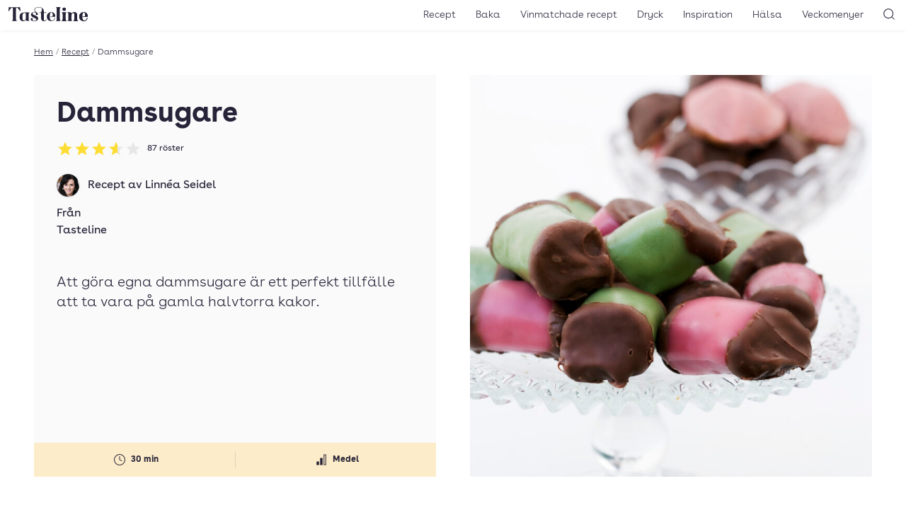

--- FILE ---
content_type: application/javascript; charset=UTF-8
request_url: https://tasteline.disqus.com/count-data.js?2=https%3A%2F%2Fwww.tasteline.com%2Frecept%2Fdammsugare%2F
body_size: 306
content:
var DISQUSWIDGETS;

if (typeof DISQUSWIDGETS != 'undefined') {
    DISQUSWIDGETS.displayCount({"text":{"and":"och","comments":{"zero":"Bli f\u00f6rst att kommentera","multiple":"{num} kommentarer","one":"1 kommentar"}},"counts":[{"id":"https:\/\/www.tasteline.com\/recept\/dammsugare\/","comments":0}]});
}